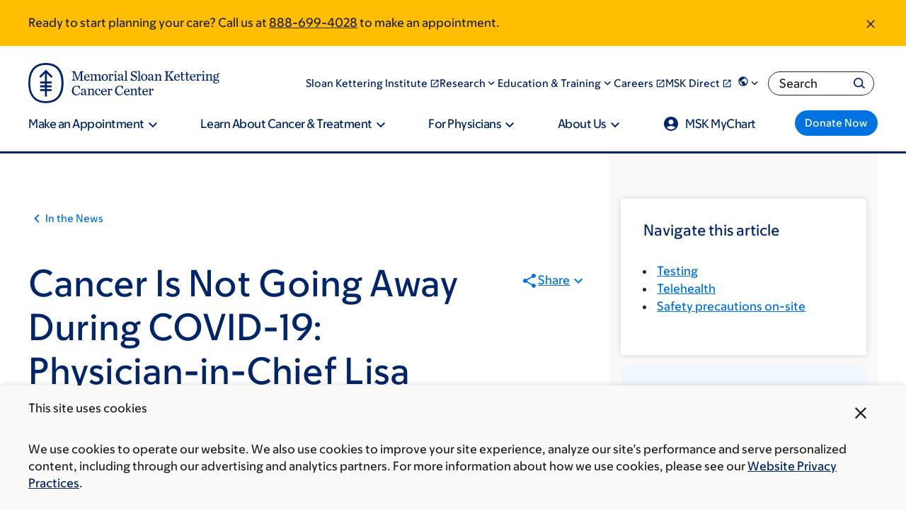

--- FILE ---
content_type: text/html;charset=utf-8
request_url: https://pnapi.invoca.net/2565/na.json
body_size: 302
content:
[{"requestId":"+18005252225","status":"success","formattedNumber":"888-699-4028","countryCode":"1","nationalNumber":"8886994028","lifetimeInSeconds":300,"overflow":null,"surge":null,"invocaId":"i-c1722a55-707a-45dd-e4cb-8d413a3beda8"},{"requestId":"+18336755437","status":"not_tracked","message":"+18336755437 is not being tracked","invocaId":"i-c1722a55-707a-45dd-e4cb-8d413a3beda8"},{"requestId":"+16466777440","status":"success","formattedNumber":"332-334-4874","countryCode":"1","nationalNumber":"3323344874","lifetimeInSeconds":300,"overflow":null,"surge":null,"invocaId":"i-c1722a55-707a-45dd-e4cb-8d413a3beda8"},{"type":"settings","metrics":true}]